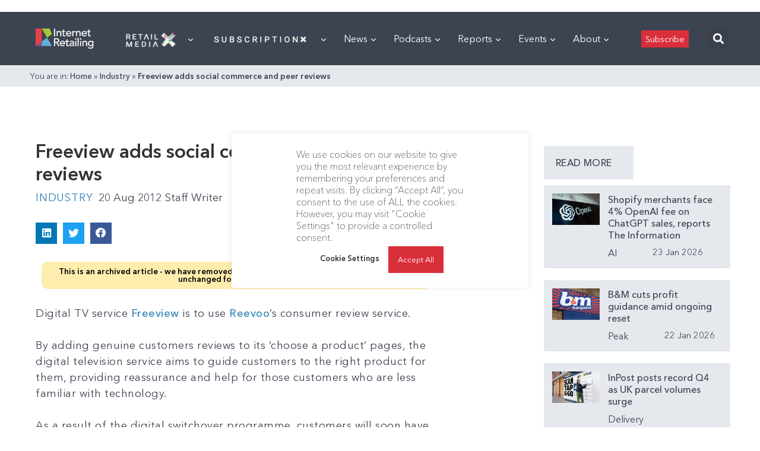

--- FILE ---
content_type: text/html; charset=utf-8
request_url: https://www.google.com/recaptcha/api2/aframe
body_size: 265
content:
<!DOCTYPE HTML><html><head><meta http-equiv="content-type" content="text/html; charset=UTF-8"></head><body><script nonce="dBPele0j1HgfnhRnXtRo6Q">/** Anti-fraud and anti-abuse applications only. See google.com/recaptcha */ try{var clients={'sodar':'https://pagead2.googlesyndication.com/pagead/sodar?'};window.addEventListener("message",function(a){try{if(a.source===window.parent){var b=JSON.parse(a.data);var c=clients[b['id']];if(c){var d=document.createElement('img');d.src=c+b['params']+'&rc='+(localStorage.getItem("rc::a")?sessionStorage.getItem("rc::b"):"");window.document.body.appendChild(d);sessionStorage.setItem("rc::e",parseInt(sessionStorage.getItem("rc::e")||0)+1);localStorage.setItem("rc::h",'1769166143919');}}}catch(b){}});window.parent.postMessage("_grecaptcha_ready", "*");}catch(b){}</script></body></html>

--- FILE ---
content_type: application/javascript
request_url: https://internetretailing.net/wp-content/plugins/surecart/dist/components/surecart/surecart.esm.js?ver=1744215833
body_size: 8928
content:
import{p as e,b as a}from"./p-cc7ce8c7.js";export{s as setNonce}from"./p-cc7ce8c7.js";import"./p-dffd5708.js";import"./p-a0a91ecb.js";const o=()=>{const a=import.meta.url,o={};return""!==a&&(o.resourcesUrl=new URL(".",a).href),e(o)};o().then((e=>a(JSON.parse('[["p-f62a0402",[[4,"sc-checkout",{"prices":[16],"product":[16],"mode":[1],"formId":[2,"form-id"],"modified":[1],"currencyCode":[1,"currency-code"],"persistSession":[4,"persist-session"],"successUrl":[1,"success-url"],"customer":[1040],"alignment":[1],"taxProtocol":[16],"disableComponentsValidation":[4,"disable-components-validation"],"processors":[1040],"manualPaymentMethods":[16],"editLineItems":[4,"edit-line-items"],"removeLineItems":[4,"remove-line-items"],"abandonedCheckoutEnabled":[4,"abandoned-checkout-enabled"],"stripePaymentElement":[4,"stripe-payment-element"],"pricesEntities":[32],"productsEntities":[32],"checkoutState":[32],"error":[32],"processor":[32],"method":[32],"isManualProcessor":[32],"paymentIntents":[32],"isDuplicate":[32],"submit":[64],"validate":[64]},[[0,"scUpdateOrderState","handleOrderStateUpdate"],[0,"scSetMethod","handleMethodChange"],[0,"scAddEntities","handleAddEntities"]]]]],["p-4ff0be67",[[1,"sc-subscription",{"subscriptionId":[1,"subscription-id"],"showCancel":[4,"show-cancel"],"heading":[1],"query":[16],"protocol":[16],"subscription":[1040],"updatePaymentMethodUrl":[1,"update-payment-method-url"],"loading":[32],"cancelModal":[32],"resubscribeModal":[32],"busy":[32],"error":[32]}]]],["p-a928a778",[[1,"sc-order",{"orderId":[1,"order-id"],"customerIds":[16],"heading":[1],"order":[32],"purchases":[32],"loading":[32],"busy":[32],"error":[32]}]]],["p-85c62756",[[1,"sc-upcoming-invoice",{"heading":[1],"successUrl":[1,"success-url"],"subscriptionId":[1,"subscription-id"],"priceId":[1,"price-id"],"variantId":[1,"variant-id"],"quantity":[2],"discount":[1040],"payment_method":[1040],"quantityUpdatesEnabled":[4,"quantity-updates-enabled"],"adHocAmount":[2,"ad-hoc-amount"],"loading":[32],"busy":[32],"error":[32],"price":[32],"invoice":[32],"couponError":[32]}]]],["p-edd3c1dd",[[1,"sc-customer-edit",{"heading":[1],"customer":[1040],"successUrl":[1,"success-url"],"loading":[32],"error":[32]}]]],["p-3f50039d",[[1,"sc-subscription-payment-method",{"heading":[1],"subscription":[16],"paymentMethods":[32],"manualPaymentMethods":[32],"error":[32],"loading":[32],"busy":[32],"method":[32]}]]],["p-26863f89",[[1,"sc-payment-methods-list",{"query":[16],"heading":[1],"isCustomer":[4,"is-customer"],"canDetachDefaultPaymentMethod":[4,"can-detach-default-payment-method"],"paymentMethods":[32],"loading":[32],"busy":[32],"error":[32],"hasTitleSlot":[32],"editPaymentMethod":[32],"deletePaymentMethod":[32],"cascadeDefaultPaymentMethod":[32]}]]],["p-37fb6554",[[1,"sc-product-item-list",{"ids":[16],"sort":[1025],"query":[1025],"searchEnabled":[4,"search-enabled"],"sortEnabled":[4,"sort-enabled"],"collectionEnabled":[4,"collection-enabled"],"collectionId":[1,"collection-id"],"pageTitle":[1,"page-title"],"featured":[4],"paginationEnabled":[4,"pagination-enabled"],"ajaxPagination":[4,"ajax-pagination"],"paginationAutoScroll":[4,"pagination-auto-scroll"],"layoutConfig":[16],"paginationAlignment":[1,"pagination-alignment"],"limit":[2],"page":[1026],"products":[1040],"pagination":[1040],"loading":[32],"busy":[32],"error":[32],"currentPage":[32],"currentQuery":[32],"collections":[32],"selectedCollections":[32]}]]],["p-8b08f899",[[1,"sc-subscriptions-list",{"query":[1040],"allLink":[1,"all-link"],"heading":[1],"isCustomer":[4,"is-customer"],"cancelBehavior":[1,"cancel-behavior"],"subscriptions":[32],"loading":[32],"busy":[32],"error":[32],"pagination":[32]}]]],["p-58a4ea52",[[1,"sc-orders-list",{"query":[1040],"allLink":[1,"all-link"],"heading":[1],"isCustomer":[4,"is-customer"],"orders":[32],"loading":[32],"busy":[32],"error":[32],"pagination":[32]}]]],["p-e6be8b0b",[[1,"sc-subscription-payment",{"subscriptionId":[1,"subscription-id"],"backUrl":[1,"back-url"],"successUrl":[1,"success-url"],"subscription":[1040],"paymentMethods":[16],"customerIds":[16],"manualPaymentMethods":[32],"loading":[32],"busy":[32],"error":[32]}]]],["p-093c2a12",[[1,"sc-invoices-list",{"query":[1040],"allLink":[1,"all-link"],"heading":[1],"invoices":[32],"loading":[32],"busy":[32],"error":[32],"pagination":[32]}]]],["p-00075200",[[1,"sc-license",{"licenseId":[1,"license-id"],"loading":[32],"error":[32],"license":[32],"copied":[32],"showConfirmDelete":[32],"selectedActivationId":[32],"deleteActivationError":[32],"busy":[32]}]]],["p-f4b40d59",[[1,"sc-dashboard-downloads-list",{"query":[1032],"allLink":[1,"all-link"],"heading":[1],"isCustomer":[4,"is-customer"],"requestNonce":[1,"request-nonce"],"purchases":[32],"loading":[32],"busy":[32],"error":[32],"pagination":[32]}]]],["p-0a2bcd71",[[1,"sc-charges-list",{"query":[1040],"heading":[1],"showPagination":[4,"show-pagination"],"allLink":[1,"all-link"],"charges":[32],"loading":[32],"loaded":[32],"error":[32],"pagination":[32]}]]],["p-aa21c9b7",[[1,"sc-order-confirmation-details",{"order":[16],"loading":[4]}]]],["p-2e85a033",[[0,"sc-subscription-variation-confirm",{"heading":[1],"product":[16],"price":[16],"subscription":[16],"busy":[32],"variantValues":[32]}]]],["p-cd5ca715",[[1,"sc-subscription-switch",{"query":[16],"heading":[1],"productGroupId":[16],"productId":[1,"product-id"],"subscription":[16],"filterAbove":[2,"filter-above"],"successUrl":[1,"success-url"],"selectedPrice":[32],"products":[32],"prices":[32],"filter":[32],"hasFilters":[32],"showFilters":[32],"loading":[32],"busy":[32],"error":[32]}]]],["p-f6acc5ba",[[1,"sc-payment",{"stripePaymentElement":[4,"stripe-payment-element"],"disabledProcessorTypes":[16],"secureNotice":[1,"secure-notice"],"label":[1],"hideTestModeBadge":[4,"hide-test-mode-badge"]}]]],["p-ed5378c8",[[1,"sc-dashboard-customer-details",{"customerId":[1,"customer-id"],"heading":[1],"customer":[32],"loading":[32],"error":[32]}]]],["p-6bfbc717",[[1,"sc-order-confirmation-customer",{"order":[16],"heading":[1],"customer":[16],"error":[1],"loading":[4]}]]],["p-25eac736",[[1,"sc-order-coupon-form",{"label":[1],"loading":[4],"collapsed":[4],"placeholder":[1],"buttonText":[1,"button-text"],"open":[32],"value":[32]}]]],["p-49b9ce2f",[[1,"sc-password-nag",{"open":[1028],"type":[513],"successUrl":[1,"success-url"],"enableValidation":[516,"enable-validation"],"set":[32],"loading":[32],"error":[32],"success":[32]}]]],["p-8de3fe03",[[1,"sc-wordpress-user-edit",{"heading":[1],"successUrl":[1,"success-url"],"user":[16],"loading":[32],"error":[32]}]]],["p-f5237f7a",[[1,"sc-fulfillments",{"orderId":[1,"order-id"],"heading":[1],"fulfillments":[32],"loading":[32],"busy":[32],"error":[32]}]]],["p-2597e591",[[1,"sc-licenses-list",{"query":[1040],"heading":[1],"isCustomer":[4,"is-customer"],"allLink":[1,"all-link"],"licenses":[1040],"copied":[32],"loading":[32],"error":[32],"pagination":[32]}]]],["p-e109f5d2",[[1,"sc-login-form",{"step":[32],"email":[32],"password":[32],"verifyCode":[32],"loading":[32],"error":[32]}]]],["p-17ab97d3",[[0,"sc-subscription-ad-hoc-confirm",{"heading":[1],"price":[16],"busy":[32]}]]],["p-0aa53c84",[[1,"sc-wordpress-password-edit",{"heading":[1],"successUrl":[1,"success-url"],"user":[16],"enableValidation":[516,"enable-validation"],"loading":[32],"error":[32]}]]],["p-4e7b334d",[[1,"sc-downloads-list",{"downloads":[16],"customerId":[1,"customer-id"],"heading":[1],"busy":[32],"error":[32]}]]],["p-506cd98b",[[1,"sc-mollie-add-method",{"country":[1],"successUrl":[1,"success-url"],"processorId":[1,"processor-id"],"currency":[1],"liveMode":[4,"live-mode"],"customerId":[1,"customer-id"],"methods":[32],"loading":[32],"error":[32],"selectedMethodId":[32],"paymentIntent":[32]}]]],["p-95a9fc94",[[1,"sc-payment-method-details",{"paymentMethod":[16],"editHandler":[16]}]]],["p-771612ac",[[1,"sc-product-price-modal",{"buttonText":[1,"button-text"],"addToCart":[4,"add-to-cart"],"productId":[1,"product-id"],"error":[32]}]]],["p-6482e522",[[0,"sc-custom-order-price-input",{"priceId":[513,"price-id"],"price":[1040],"loading":[4],"busy":[4],"label":[1],"placeholder":[1],"required":[4],"help":[1],"showCode":[516,"show-code"],"lineItems":[16],"fetching":[32],"lineItem":[32]},[[0,"scBlur","handleBlur"]]]]],["p-d79a73a8",[[1,"sc-donation-choices",{"priceId":[513,"price-id"],"defaultAmount":[1,"default-amount"],"currencyCode":[1,"currency-code"],"lineItems":[16],"loading":[4],"busy":[4],"removeInvalid":[4,"remove-invalid"],"label":[1],"lineItem":[32],"error":[32],"showCustomAmount":[32],"reportValidity":[64]},[[0,"scChange","handleChange"]]]]],["p-ab4e60fd",[[4,"sc-order-submit",{"loading":[4],"paying":[4],"type":[513],"size":[513],"full":[4],"icon":[1],"showTotal":[4,"show-total"],"processors":[16],"order":[16],"currencyCode":[1,"currency-code"],"processor":[1],"secureNoticeText":[1,"secure-notice-text"],"secureNotice":[4,"secure-notice"]}]]],["p-d1c77322",[[1,"sc-product-selected-price",{"productId":[1,"product-id"],"showInput":[32],"adHocAmount":[32]}]]],["p-e58a43cb",[[1,"sc-cart",{"formId":[513,"form-id"],"header":[1],"checkoutLink":[1,"checkout-link"],"cartTemplate":[1,"cart-template"],"mode":[1],"checkoutUrl":[1,"checkout-url"],"alwaysShow":[4,"always-show"],"floatingIconEnabled":[4,"floating-icon-enabled"],"open":[32],"uiState":[32]},[[0,"scSetState","handleSetState"],[0,"scCloseCart","handleCloseCart"]]]]],["p-fb7cca21",[[0,"sc-checkout-product-price-variant-selector",{"product":[16],"label":[1],"selectorTitle":[1,"selector-title"],"selectedVariant":[32],"selectedPrice":[32],"option1":[32],"option2":[32],"option3":[32],"reportValidity":[64]}]]],["p-c9f9d2b6",[[1,"sc-wordpress-user",{"heading":[1],"user":[16]}]]],["p-4314425a",[[1,"sc-product-donation-choices",{"productId":[513,"product-id"],"label":[1],"recurring":[4]}]]],["p-01b75c0e",[[1,"sc-product-price-choices",{"label":[1],"showPrice":[4,"show-price"],"productId":[1,"product-id"]}]]],["p-ecf837f9",[[1,"sc-upsell"]]],["p-6fb09d21",[[0,"sc-express-payment",{"processor":[1],"dividerText":[1,"divider-text"],"debug":[4],"hasPaymentOptions":[1028,"has-payment-options"]},[[0,"scPaymentRequestLoaded","onPaymentRequestLoaded"]]]]],["p-51f34fa4",[[1,"sc-line-items",{"editable":[4],"removable":[4]}]]],["p-77d4241d",[[0,"sc-stripe-add-method",{"liveMode":[4,"live-mode"],"customerId":[1,"customer-id"],"successUrl":[1,"success-url"],"loading":[32],"loaded":[32],"error":[32],"paymentIntent":[32]}]]],["p-d1409082",[[1,"sc-order-confirmation",{"order":[1040],"loading":[32],"error":[32]}]]],["p-ecbcb776",[[0,"sc-price-choice",{"priceId":[513,"price-id"],"price":[1040],"product":[1040],"loading":[1028],"label":[1],"showLabel":[4,"show-label"],"showPrice":[4,"show-price"],"showControl":[4,"show-control"],"description":[1],"prices":[16],"products":[16],"order":[16],"quantity":[2],"type":[1],"checked":[1540],"error":[16],"isAdHoc":[1040],"blank":[4],"errorMessage":[32],"adHocErrorMessage":[32]}]]],["p-1882fce9",[[0,"sc-product-donation-custom-amount",{"productId":[1,"product-id"],"value":[2]}]]],["p-65c13b23",[[1,"sc-product-price",{"prices":[16],"saleText":[1,"sale-text"],"productId":[1,"product-id"]}]]],["p-02b2ae18",[[1,"sc-rich-text",{"size":[513],"name":[1],"value":[1],"label":[1],"showLabel":[4,"show-label"],"help":[1],"placeholder":[1],"maxlength":[2],"disabled":[516],"readonly":[516],"required":[516],"updatedAt":[32],"hasFocus":[32]},[[0,"keydown","handleKeyDown"]]]]],["p-498c0321",[[1,"sc-upsell-totals"]]],["p-273befdc",[[1,"sc-order-password",{"loggedIn":[4,"logged-in"],"size":[513],"value":[1025],"pill":[516],"label":[1],"showLabel":[4,"show-label"],"help":[1],"placeholder":[1],"disabled":[516],"readonly":[516],"required":[516],"autofocus":[4],"emailExists":[4,"email-exists"],"confirmation":[516],"confirmationLabel":[1,"confirmation-label"],"confirmationPlaceholder":[1,"confirmation-placeholder"],"confirmationHelp":[1,"confirmation-help"],"enableValidation":[516,"enable-validation"],"reportValidity":[64]}]]],["p-2e15d34c",[[1,"sc-order-summary",{"order":[16],"busy":[4],"closedText":[1,"closed-text"],"openText":[1,"open-text"],"collapsible":[4],"collapsedOnMobile":[4,"collapsed-on-mobile"],"collapsedOnDesktop":[4,"collapsed-on-desktop"],"collapsed":[1028]}]]],["p-cf82debc",[[0,"sc-paystack-add-method",{"liveMode":[4,"live-mode"],"customerId":[1,"customer-id"],"successUrl":[1,"success-url"],"currency":[1],"loading":[32],"loaded":[32],"error":[32],"paymentIntent":[32]}]]],["p-69307215",[[1,"sc-product-quantity",{"size":[513],"name":[1],"errors":[8],"showLabel":[4,"show-label"],"label":[1],"required":[4],"help":[1],"productId":[1,"product-id"]}]]],["p-feae03d3",[[1,"sc-upgrade-required",{"size":[513],"required":[516],"open":[1028]}]]],["p-158409d6",[[4,"sc-cart-form",{"quantity":[1026],"priceId":[1,"price-id"],"variantId":[1,"variant-id"],"mode":[1],"formId":[513,"form-id"],"busy":[32],"error":[32]}]]],["p-dd5ece5d",[[4,"sc-cart-form-submit",{"type":[513],"size":[513],"full":[4],"icon":[1]}]]],["p-e5cb25d9",[[1,"sc-customer-email",{"trackingConfirmationMessage":[1,"tracking-confirmation-message"],"size":[513],"value":[1025],"pill":[516],"label":[1],"showLabel":[4,"show-label"],"help":[1],"placeholder":[1],"disabled":[516],"readonly":[516],"required":[516],"invalid":[1540],"autofocus":[4],"hasFocus":[1540,"has-focus"],"reportValidity":[64]}]]],["p-70c0ed5c",[[1,"sc-customer-firstname",{"loggedIn":[4,"logged-in"],"size":[513],"value":[1025],"pill":[516],"label":[1],"showLabel":[4,"show-label"],"help":[1],"placeholder":[1],"disabled":[516],"readonly":[516],"required":[516],"invalid":[1540],"autofocus":[4],"hasFocus":[1540,"has-focus"],"reportValidity":[64]}]]],["p-e834b95f",[[1,"sc-customer-lastname",{"loggedIn":[4,"logged-in"],"size":[513],"value":[1032],"pill":[516],"label":[1],"showLabel":[4,"show-label"],"help":[1],"placeholder":[1],"disabled":[516],"readonly":[516],"required":[516],"invalid":[1540],"autofocus":[4],"hasFocus":[1540,"has-focus"],"reportValidity":[64]}]]],["p-421ff019",[[1,"sc-customer-name",{"size":[513],"value":[1032],"pill":[516],"label":[1],"showLabel":[4,"show-label"],"help":[1],"placeholder":[1],"disabled":[516],"readonly":[516],"required":[516],"invalid":[1540],"autofocus":[4],"hasFocus":[1540,"has-focus"],"reportValidity":[64]}]]],["p-e201fa37",[[1,"sc-customer-phone",{"size":[513],"value":[1025],"pill":[516],"label":[1],"showLabel":[4,"show-label"],"help":[1],"placeholder":[1],"disabled":[516],"readonly":[516],"required":[516],"invalid":[1540],"autofocus":[4],"hasFocus":[1540,"has-focus"],"error":[1028],"reportValidity":[64]}]]],["p-7c57d5e9",[[4,"sc-price-choices",{"label":[1],"columns":[2],"required":[4]},[[0,"scChange","handleChange"]]]]],["p-9d515dcf",[[0,"sc-product-pills-variant-option",{"label":[1],"optionNumber":[2,"option-number"],"productId":[1,"product-id"]}]]],["p-b47f1240",[[0,"sc-stripe-element",{"disabled":[4],"order":[16],"mode":[1],"size":[513],"label":[1],"secureText":[1,"secure-text"],"showLabel":[4,"show-label"],"hasFocus":[1540,"has-focus"],"selectedProcessorId":[1,"selected-processor-id"],"formState":[1,"form-state"],"error":[32],"confirming":[32],"confirmCardPayment":[64],"confirmCardSetup":[64]}]]],["p-7b46236b",[[1,"sc-button-group",{"label":[1],"separate":[4]}]]],["p-2032cf75",[[1,"sc-cart-header"]]],["p-f5a2278e",[[1,"sc-image-slider",{"images":[1],"thumbnails":[1],"hasThumbnails":[4,"has-thumbnails"],"thumbnailsPerPage":[2,"thumbnails-per-page"],"autoHeight":[4,"auto-height"],"currentSliderIndex":[32],"imagesData":[32],"thumbnailsData":[32]}]]],["p-fa914802",[[1,"sc-line-item-bump",{"label":[1],"loading":[4]}]]],["p-ef1b3fea",[[1,"sc-order-detail",{"order":[16],"value":[1],"fallback":[1],"metaKey":[1,"meta-key"],"loading":[4],"label":[1]}]]],["p-6d75e3ad",[[0,"sc-paypal-add-method",{"liveMode":[4,"live-mode"],"customerId":[1,"customer-id"],"successUrl":[1,"success-url"],"currency":[1],"loading":[32],"loaded":[32],"error":[32],"paymentIntent":[32]}]]],["p-7940f57d",[[4,"sc-product-buy-button",{"addToCart":[4,"add-to-cart"],"productId":[1,"product-id"],"formId":[2,"form-id"],"mode":[1],"checkoutLink":[1,"checkout-link"],"error":[32]}]]],["p-df5776fb",[[0,"sc-product-donation-amount-choice",{"productId":[513,"product-id"],"value":[2],"label":[1]}]]],["p-f1f91a02",[[0,"sc-stripe-payment-element",{"error":[32],"confirming":[32],"loaded":[32],"styles":[32],"confirm":[64]}]]],["p-d563c3bc",[[1,"sc-badge-notice",{"type":[1],"label":[1],"size":[1]}]]],["p-0e7f2cf9",[[1,"sc-breadcrumb",{"href":[1],"target":[1],"rel":[1],"hasPrefix":[32],"hasSuffix":[32]}]]],["p-c1d66583",[[1,"sc-breadcrumbs",{"label":[1]}]]],["p-60b562d9",[[1,"sc-cart-icon",{"icon":[1]}]]],["p-594e9f33",[[1,"sc-feature-demo-banner",{"url":[1],"buttonText":[1,"button-text"]}]]],["p-a4e8121a",[[1,"sc-order-fulfillment-badge",{"status":[1],"size":[513],"pill":[516],"clearable":[4]}]]],["p-caf3d475",[[1,"sc-order-return-badge",{"status":[1],"size":[513],"pill":[516],"clearable":[4]}]]],["p-2cdd728a",[[1,"sc-premium-tag",{"size":[513]}]]],["p-a67533d4",[[1,"sc-provisional-banner",{"claimUrl":[1,"claim-url"]}]]],["p-5ee639db",[[1,"sc-upsell-countdown-timer",{"showIcon":[4,"show-icon"],"timeRemaining":[32],"formattedTime":[32]}]]],["p-0069528e",[[1,"sc-avatar",{"image":[1],"label":[1],"initials":[1],"loading":[1],"shape":[513],"hasError":[32]}]]],["p-e2566bc2",[[1,"sc-cart-button",{"formId":[513,"form-id"],"mode":[1],"cartMenuAlwaysShown":[4,"cart-menu-always-shown"],"showEmptyCount":[4,"show-empty-count"],"open":[32],"count":[32]}]]],["p-77372ea2",[[0,"sc-cart-loader",{"template":[1]}]]],["p-21cb3030",[[4,"sc-cart-submit",{"busy":[4]}]]],["p-b9717b79",[[1,"sc-conditional-form",{"rule_groups":[16]}]]],["p-8df6bfcd",[[0,"sc-consumer",{"renderer":[8],"context":[32],"promise":[32],"resolvePromise":[32]}]]],["p-e5c9b603",[[1,"sc-form-row",{"width":[32]}]]],["p-7ebf74bf",[[0,"sc-format-interval",{"value":[2],"interval":[1],"every":[1],"fallback":[1]}]]],["p-dc9a7d10",[[1,"sc-menu-divider"]]],["p-ae5faa34",[[1,"sc-product-text",{"text":[1],"productId":[1,"product-id"]}]]],["p-26633c43",[[4,"sc-provider",{"STENCIL_CONTEXT":[16],"consumers":[32]},[[0,"mountConsumer","mountConsumer"]]]]],["p-98a0d4a6",[[1,"sc-tab",{"panel":[513],"href":[513],"active":[516],"disabled":[516],"count":[1],"hasPrefix":[32],"hasSuffix":[32],"triggerFocus":[64],"triggerBlur":[64]}]]],["p-15a95ac8",[[1,"sc-tab-group",{"activeTab":[32]}]]],["p-ef46825a",[[1,"sc-tab-panel",{"name":[513],"active":[516]}]]],["p-0984303b",[[1,"sc-table-head"]]],["p-caee5929",[[4,"sc-upsell-no-thanks-button"]]],["p-0f2578ad",[[4,"sc-upsell-submit-button"]]],["p-cd5e8447",[[1,"sc-product-item",{"product":[16],"layoutConfig":[16]}]]],["p-c34d09f9",[[4,"sc-recurring-price-choice-container",{"prices":[16],"selectedPrice":[16],"product":[16],"label":[1],"showControl":[4,"show-control"],"showAmount":[4,"show-amount"],"showDetails":[4,"show-details"],"selectedOption":[32]}]]],["p-57a361ba",[[1,"sc-price",{"currency":[1],"amount":[2],"scratchAmount":[2,"scratch-amount"],"saleText":[1,"sale-text"],"adHoc":[4,"ad-hoc"],"recurringPeriodCount":[2,"recurring-period-count"],"recurringIntervalCount":[2,"recurring-interval-count"],"recurringInterval":[1,"recurring-interval"],"setupFeeAmount":[2,"setup-fee-amount"],"trialDurationDays":[2,"trial-duration-days"],"setupFeeName":[1,"setup-fee-name"]}]]],["p-c12522cb",[[4,"sc-stripe-payment-request",{"stripeAccountId":[1,"stripe-account-id"],"publishableKey":[1,"publishable-key"],"country":[1],"prices":[16],"label":[1],"amount":[2],"theme":[1],"error":[16],"debug":[4],"loaded":[32],"debugError":[32]}]]],["p-d3d4bb4e",[[1,"sc-summary",{"loading":[4],"busy":[4],"closedText":[1,"closed-text"],"openText":[1,"open-text"],"collapsible":[4],"collapsedOnMobile":[4,"collapsed-on-mobile"],"collapsedOnDesktop":[4,"collapsed-on-desktop"],"collapsed":[1028]}]]],["p-843fce65",[[1,"sc-fulfillment-shipping-status-badge",{"status":[1],"size":[513],"pill":[516],"clearable":[4]}]]],["p-3233c25c",[[1,"sc-order-shipment-badge",{"status":[1],"size":[513],"pill":[516],"clearable":[4]}]]],["p-9a558fd2",[[1,"sc-switch",{"name":[513],"value":[1],"disabled":[516],"required":[516],"checked":[1540],"invalid":[1540],"reversed":[4],"edit":[4],"hasDescription":[32],"hasFocus":[32],"reportValidity":[64]}]]],["p-93096031",[[1,"sc-toggles",{"accordion":[4],"collapsible":[4],"theme":[1]},[[0,"scShow","handleShowChange"]]]]],["p-633a20f1",[[1,"sc-subscription-next-payment",{"subscription":[16],"updatePaymentMethodUrl":[1,"update-payment-method-url"],"period":[32],"loading":[32],"error":[32],"details":[32]}],[1,"sc-cancel-dialog",{"open":[4],"protocol":[16],"subscription":[16],"reasons":[32],"reason":[32],"step":[32],"comment":[32]}]]],["p-4a9993bc",[[1,"sc-purchase-downloads-list",{"allLink":[1,"all-link"],"heading":[1],"busy":[4],"loading":[4],"requestNonce":[1,"request-nonce"],"error":[1],"purchases":[16]}]]],["p-60e494f1",[[1,"sc-order-confirmation-totals",{"order":[16]}],[1,"sc-order-confirmation-line-items",{"order":[16],"loading":[4]}]]],["p-4e5e47e3",[[1,"sc-coupon-form",{"label":[1],"loading":[4],"busy":[4],"placeholder":[1],"error":[1025],"forceOpen":[4,"force-open"],"discount":[16],"currency":[1],"discountAmount":[2,"discount-amount"],"showInterval":[4,"show-interval"],"open":[1028],"collapsed":[4],"buttonText":[513,"button-text"],"value":[32]}]]],["p-7adb0e0b",[[1,"sc-customer-details",{"heading":[1],"editLink":[1,"edit-link"],"customer":[16],"loading":[4],"error":[1]}]]],["p-8317cb8c",[[1,"sc-checkout-mollie-payment",{"processorId":[1,"processor-id"],"method":[1],"error":[32],"methods":[32]}],[1,"sc-checkout-paystack-payment-provider"]]],["p-8fb85bc3",[[1,"sc-line-item-total",{"total":[1],"size":[1],"checkout":[16]}]]],["p-558b515b",[[0,"sc-price-choice-container",{"price":[1],"loading":[4],"label":[1],"showLabel":[4,"show-label"],"showPrice":[4,"show-price"],"showControl":[4,"show-control"],"description":[1],"type":[1],"required":[4],"checked":[1540],"priceData":[32]}]]],["p-a98744c1",[[1,"sc-order-confirm-components-validator",{"checkout":[16],"hasManualInstructions":[32]}],[1,"sc-heading",{"size":[1]}]]],["p-64494b56",[[1,"sc-checkout-form-errors"]]],["p-4ff67a6c",[[1,"sc-phone-input",{"squared":[4],"squaredBottom":[4,"squared-bottom"],"squaredTop":[4,"squared-top"],"squaredLeft":[4,"squared-left"],"squaredRight":[4,"squared-right"],"hidden":[4],"size":[513],"name":[513],"value":[1537],"pill":[516],"label":[1],"showLabel":[4,"show-label"],"help":[1],"clearable":[4],"togglePassword":[4,"toggle-password"],"placeholder":[1],"disabled":[1540],"readonly":[516],"minlength":[2],"maxlength":[2],"min":[8],"max":[8],"step":[2],"pattern":[1],"required":[516],"invalid":[1540],"autocorrect":[1],"autocomplete":[1],"autofocus":[4],"spellcheck":[4],"hasFocus":[1540,"has-focus"],"reportValidity":[64],"triggerFocus":[64],"setCustomValidity":[64],"triggerBlur":[64]}]]],["p-90b844e8",[[1,"sc-paypal-buttons",{"clientId":[1,"client-id"],"busy":[4],"merchantId":[1,"merchant-id"],"merchantInitiated":[4,"merchant-initiated"],"mode":[1],"order":[1040],"buttons":[16],"label":[1],"color":[1],"loaded":[32]}],[1,"sc-secure-notice"]]],["p-07f55e89",[[4,"sc-pill-option",{"isSelected":[4,"is-selected"],"isUnavailable":[4,"is-unavailable"]}]]],["p-a75ca7e1",[[1,"sc-error",{"error":[16]}],[1,"sc-cart-session-provider",null,[[0,"scUpdateOrder","handleUpdateSession"],[0,"scApplyCoupon","handleCouponApply"]]],[1,"sc-drawer",{"open":[516],"label":[513],"placement":[513],"contained":[516],"noHeader":[516,"no-header"],"stickyHeader":[4,"sticky-header"],"requestClose":[64]}]]],["p-e067096c",[[1,"sc-password",{"size":[513],"value":[1025],"pill":[516],"label":[1],"showLabel":[4,"show-label"],"help":[1],"placeholder":[1],"disabled":[516],"readonly":[516],"required":[516],"autofocus":[4],"confirmation":[516],"name":[1],"confirmationLabel":[1,"confirmation-label"],"confirmationPlaceholder":[1,"confirmation-placeholder"],"confirmationHelp":[1,"confirmation-help"],"enableValidation":[516,"enable-validation"],"hintText":[32],"verifyText":[32],"triggerFocus":[64],"reportValidity":[64]}]]],["p-c346fe7a",[[1,"sc-order-manual-instructions",{"manualPaymentTitle":[1,"manual-payment-title"],"manualPaymentInstructions":[1,"manual-payment-instructions"]}]]],["p-c3f18359",[[1,"sc-toggle",{"open":[516],"summary":[1],"disabled":[516],"borderless":[516],"shady":[516],"showControl":[4,"show-control"],"showIcon":[4,"show-icon"],"collapsible":[4]}]]],["p-653f2818",[[1,"sc-price-range",{"prices":[16],"minPrice":[32],"maxPrice":[32]}]]],["p-ba37bf1e",[[1,"sc-order-status-badge",{"status":[1],"size":[513],"pill":[516],"clearable":[4]}]]],["p-113ff1ac",[[1,"sc-column"],[4,"sc-columns",{"verticalAlignment":[1,"vertical-alignment"],"isStackedOnMobile":[4,"is-stacked-on-mobile"],"isFullHeight":[4,"is-full-height"],"isReversedOnMobile":[4,"is-reversed-on-mobile"]}]]],["p-89527bb6",[[1,"sc-format-bytes",{"locale":[1],"value":[2],"unit":[1],"display":[1]}]]],["p-d226cdb4",[[1,"sc-line-items-provider",{"order":[16],"syncItems":[32]},[[0,"scToggleLineItem","handleLineItemToggle"],[0,"scRemoveLineItem","handleLineItemRemove"],[0,"scAddLineItem","handleLineItemAdd"],[0,"scUpdateLineItem","handleLineItemUpdate"]]]]],["p-2dbe6f26",[[1,"sc-payment-method-choice",{"methodId":[513,"method-id"],"processorId":[1,"processor-id"],"isManual":[4,"is-manual"],"card":[4]}],[1,"sc-payment-selected",{"iconName":[1,"icon-name"],"label":[1]}]]],["p-5b09adec",[[0,"sc-total",{"total":[1],"order":[16]}]]],["p-f44ff36a",[[1,"sc-spacing"]]],["p-a88e1e7c",[[1,"sc-pagination",{"page":[2],"perPage":[2,"per-page"],"total":[2],"totalShowing":[2,"total-showing"],"totalPages":[2,"total-pages"],"hasNextPage":[32],"hasPreviousPage":[32],"from":[32],"to":[32]}]]],["p-8d4225f6",[[1,"sc-product-item-price",{"prices":[16],"range":[4],"metrics":[16]}],[1,"sc-product-item-image",{"product":[16],"sizing":[1]}],[1,"sc-product-item-title"]]],["p-cf9590b4",[[1,"sc-price-input",{"size":[513],"name":[1],"value":[1025],"pill":[516],"label":[1],"showLabel":[4,"show-label"],"help":[1],"clearable":[4],"placeholder":[1],"disabled":[516],"readonly":[516],"minlength":[2],"maxlength":[2],"max":[514],"min":[514],"required":[516],"invalid":[1540],"autofocus":[4],"hasFocus":[1540,"has-focus"],"currencyCode":[513,"currency-code"],"showCode":[4,"show-code"],"reportValidity":[64],"triggerFocus":[64],"setCustomValidity":[64],"triggerBlur":[64]}]]],["p-ef3f8ada",[[1,"sc-table"],[1,"sc-table-cell"],[1,"sc-table-row",{"href":[1]}]]],["p-9a31994a",[[1,"sc-subscription-details",{"subscription":[16],"pendingPrice":[16],"hideRenewalText":[4,"hide-renewal-text"],"activationsModal":[32],"loading":[32],"hasPendingUpdate":[32]}],[1,"sc-subscription-status-badge",{"status":[1],"subscription":[16],"size":[513],"pill":[516],"clearable":[4]}]]],["p-3cfbe6d4",[[1,"sc-form-components-validator",{"disabled":[4],"taxProtocol":[16],"hasAddress":[32],"hasTaxIDField":[32],"hasBumpsField":[32],"hasTaxLine":[32],"hasBumpLine":[32],"hasShippingChoices":[32],"hasShippingAmount":[32]}],[1,"sc-checkout-stock-alert",{"stockErrors":[32],"busy":[32],"error":[32]}],[1,"sc-login-provider",{"loggedIn":[4,"logged-in"],"order":[16],"notice":[32],"open":[32],"loading":[32],"error":[32]},[[0,"scLoginPrompt","handleLoginPrompt"]]],[1,"sc-order-confirm-provider",{"checkoutStatus":[1,"checkout-status"],"successUrl":[1,"success-url"],"showSuccessModal":[32],"manualPaymentMethod":[32]}],[1,"sc-form-error-provider"],[1,"sc-form-state-provider",{"checkoutState":[32]},[[0,"scSetState","handleSetStateEvent"],[0,"scPaid","handlePaid"]]],[1,"sc-session-provider",{"prices":[16],"persist":[4],"finalize":[64]},[[0,"scFormSubmit","handleFormSubmit"],[0,"scPaid","handlePaid"],[0,"scUpdateAbandonedCart","handleAbandonedCartUpdate"],[0,"scApplyCoupon","handleCouponApply"]]],[1,"sc-checkout-unsaved-changes-warning",{"state":[1]}]]],["p-4a5e45c2",[[1,"sc-choice-container",{"name":[1],"size":[1],"value":[513],"type":[1],"disabled":[1540],"checked":[1540],"required":[516],"invalid":[1540],"showControl":[4,"show-control"],"role":[1],"hasFocus":[32],"triggerClick":[64],"triggerFocus":[64],"reportValidity":[64],"setCustomValidity":[64]},[[0,"click","handleClickEvent"]]]]],["p-e1724681",[[1,"sc-choices",{"label":[1],"size":[513],"autoWidth":[4,"auto-width"],"required":[4],"showLabel":[4,"show-label"],"help":[1],"hideLabel":[4,"hide-label"],"columns":[2],"errorMessage":[1,"error-message"],"width":[32],"triggerFocus":[64]}]]],["p-513c4884",[[1,"sc-choice",{"name":[1],"size":[1],"value":[513],"type":[1],"disabled":[1540],"checked":[1540],"required":[516],"invalid":[1540],"showLabel":[4,"show-label"],"showPrice":[4,"show-price"],"showControl":[4,"show-control"],"hasFocus":[32],"isStacked":[32],"hasDefaultSlot":[32],"hasPrice":[32],"hasPer":[32],"hasDescription":[32],"triggerClick":[64],"triggerFocus":[64],"reportValidity":[64],"setCustomValidity":[64]},[[0,"click","handleClickEvent"]]]]],["p-08b25c37",[[1,"sc-cancel-survey",{"protocol":[16],"reasons":[1040],"loading":[32],"selectedReason":[32],"comment":[32],"error":[32]}],[1,"sc-subscription-cancel",{"heading":[1],"backUrl":[1,"back-url"],"successUrl":[1,"success-url"],"subscription":[16],"protocol":[16],"reason":[16],"comment":[1],"loading":[32],"busy":[32],"error":[32]}],[1,"sc-cancel-discount",{"subscription":[16],"reason":[16],"comment":[1],"protocol":[16],"loading":[32],"error":[32]}],[1,"sc-textarea",{"size":[513],"name":[1],"value":[1],"filled":[516],"label":[1],"showLabel":[4,"show-label"],"help":[1],"placeholder":[1],"rows":[2],"resize":[1],"disabled":[516],"readonly":[516],"minlength":[2],"maxlength":[2],"required":[516],"invalid":[516],"autocapitalize":[1],"autocorrect":[1],"autocomplete":[1],"autofocus":[4],"enterkeyhint":[1],"spellcheck":[4],"inputmode":[1],"hasFocus":[32],"showCharLimit":[32],"triggerFocus":[64],"reportValidity":[64]}]]],["p-c75b8d7f",[[1,"sc-line-item",{"price":[1],"currency":[1],"hasImageSlot":[32],"hasTitleSlot":[32],"hasDescriptionSlot":[32],"hasPriceSlot":[32],"hasPriceDescriptionSlot":[32],"hasCurrencySlot":[32]}]]],["p-9e1f3355",[[1,"sc-form",{"novalidate":[1540],"getFormData":[64],"getFormJson":[64],"submit":[64],"validate":[64]},[[0,"scChange","handleChange"]]]]],["p-b53606da",[[1,"sc-divider"]]],["p-413fb1fc",[[1,"sc-card",{"noDivider":[4,"no-divider"],"borderless":[4],"noPadding":[4,"no-padding"],"href":[1],"loading":[4],"hasTitleSlot":[32]}]]],["p-8b92fc9e",[[1,"sc-stacked-list"],[1,"sc-stacked-list-row",{"href":[1],"target":[1],"mobileSize":[2,"mobile-size"],"width":[32],"hasPrefix":[32],"hasSuffix":[32]}]]],["p-d0526dc4",[[1,"sc-dropdown",{"clickEl":[16],"disabled":[4],"open":[1540],"position":[1],"placement":[513],"distance":[2],"skidding":[2],"hoist":[4],"closeOnSelect":[516,"close-on-select"],"isVisible":[32]},[[0,"keydown","handleKeyDown"]]],[1,"sc-menu",{"ariaLabel":[1,"aria-label"],"setCurrentItem":[64]}],[1,"sc-menu-item",{"href":[1],"target":[1],"checked":[516],"value":[513],"disabled":[516],"hasFocus":[32],"setFocus":[64],"setBlur":[64]}]]],["p-a99af055",[[1,"sc-subscription-reactivate",{"open":[4],"subscription":[16],"busy":[32],"error":[32],"upcomingPeriod":[32],"loading":[32]}],[0,"sc-format-date",{"locale":[1],"date":[8],"weekday":[1],"era":[1],"year":[1],"month":[1],"day":[1],"hour":[1],"minute":[1],"second":[1],"timeZoneName":[1,"time-zone-name"],"timeZone":[1,"time-zone"],"hourFormat":[1,"hour-format"],"type":[1]}],[1,"sc-dialog",{"open":[516],"label":[513],"noHeader":[516,"no-header"],"hasFooter":[32]}],[1,"sc-text",{"tag":[1],"truncate":[4]}],[1,"sc-flex",{"alignItems":[1,"align-items"],"justifyContent":[1,"justify-content"],"flexDirection":[1,"flex-direction"],"columnGap":[1,"column-gap"],"flexWrap":[1,"flex-wrap"],"stack":[1]}],[1,"sc-dashboard-module",{"heading":[1],"error":[1],"loading":[4]}],[1,"sc-block-ui",{"zIndex":[2,"z-index"],"transparent":[4],"spinner":[4]}],[0,"sc-format-number",{"value":[2],"locale":[1025],"type":[1],"noGrouping":[4,"no-grouping"],"currency":[1],"currencyDisplay":[1,"currency-display"],"minimumIntegerDigits":[2,"minimum-integer-digits"],"minimumFractionDigits":[2,"minimum-fraction-digits"],"maximumFractionDigits":[2,"maximum-fraction-digits"],"minimumSignificantDigits":[2,"minimum-significant-digits"],"maximumSignificantDigits":[2,"maximum-significant-digits"],"noConvert":[4,"no-convert"],"unit":[1]}],[1,"sc-skeleton",{"effect":[1]}],[1,"sc-button",{"type":[513],"size":[513],"caret":[516],"full":[516],"disabled":[516],"loading":[516],"outline":[516],"busy":[516],"pill":[516],"circle":[516],"submit":[516],"name":[1],"value":[1],"href":[513],"target":[1],"download":[1],"autofocus":[4],"hasFocus":[32],"hasLabel":[32],"hasPrefix":[32],"hasSuffix":[32]}],[1,"sc-alert",{"open":[1540],"title":[1],"closable":[516],"type":[513],"duration":[2],"scrollOnOpen":[4,"scroll-on-open"],"scrollMargin":[1,"scroll-margin"],"noIcon":[4,"no-icon"],"autoHideTimeout":[32],"show":[64],"hide":[64]}],[1,"sc-spinner"],[1,"sc-icon",{"name":[513],"src":[1],"label":[1],"library":[1],"svg":[32]}]]],["p-c7f48cc7",[[1,"sc-tax-id-input",{"country":[1],"show":[4],"type":[1025],"number":[1],"status":[1],"loading":[4],"help":[1],"otherLabel":[1,"other-label"],"caGstLabel":[1,"ca-gst-label"],"auAbnLabel":[1,"au-abn-label"],"gbVatLabel":[1,"gb-vat-label"],"euVatLabel":[1,"eu-vat-label"],"taxIdTypes":[16],"required":[516],"reportValidity":[64]}],[1,"sc-checkbox",{"name":[1],"value":[1],"disabled":[516],"edit":[516],"required":[516],"checked":[1540],"indeterminate":[1540],"invalid":[1540],"hasFocus":[32],"triggerClick":[64],"triggerFocus":[64],"triggerBlur":[64],"reportValidity":[64]}],[1,"sc-address",{"address":[1040],"names":[16],"placeholders":[16],"loading":[4],"disabled":[4],"label":[1],"showName":[1540,"show-name"],"showLine2":[4,"show-line-2"],"required":[516],"requireName":[516,"require-name"],"showCity":[32],"showPostal":[32],"regions":[32],"countryChoices":[32],"reportValidity":[64]}]]],["p-b21c50e6",[[1,"sc-empty",{"icon":[1]}]]],["p-cdce66b2",[[1,"sc-product-line-item",{"imageUrl":[1,"image-url"],"imageTitle":[1,"image-title"],"imageAlt":[1,"image-alt"],"name":[1],"priceName":[1,"price-name"],"variantLabel":[1,"variant-label"],"quantity":[2],"amount":[2],"fees":[16],"setupFeeTrialEnabled":[4,"setup-fee-trial-enabled"],"scratchAmount":[2,"scratch-amount"],"currency":[1],"interval":[1],"trialDurationDays":[2,"trial-duration-days"],"removable":[4],"editable":[4],"max":[2],"sku":[1],"purchasableStatusDisplay":[1,"purchasable-status-display"]}],[1,"sc-quantity-select",{"clickEl":[16],"disabled":[4],"max":[2],"min":[2],"quantity":[1538],"size":[513],"hasFocus":[1540,"has-focus"]}]]],["p-0e3ce5b1",[[1,"sc-tag",{"type":[513],"size":[513],"pill":[516],"clearable":[4],"ariaLabel":[1,"aria-label"]}]]],["p-cc070c46",[[1,"sc-visually-hidden"]]],["p-2cc1d021",[[1,"sc-input",{"squared":[4],"squaredBottom":[4,"squared-bottom"],"squaredTop":[4,"squared-top"],"squaredLeft":[4,"squared-left"],"squaredRight":[4,"squared-right"],"hidden":[4],"type":[513],"size":[513],"name":[513],"value":[1537],"pill":[516],"label":[1],"showLabel":[4,"show-label"],"help":[1],"clearable":[4],"togglePassword":[4,"toggle-password"],"placeholder":[1],"disabled":[1540],"readonly":[516],"minlength":[2],"maxlength":[2],"min":[8],"max":[8],"step":[2],"pattern":[1],"required":[516],"invalid":[1540],"autocorrect":[1],"autocomplete":[1],"autofocus":[4],"spellcheck":[4],"inputmode":[1],"hasFocus":[1540,"has-focus"],"isPasswordVisible":[32],"reportValidity":[64],"triggerFocus":[64],"setCustomValidity":[64],"triggerBlur":[64]},[[1,"wheel","handleWheel"]]],[1,"sc-form-control",{"size":[513],"name":[1],"showLabel":[4,"show-label"],"label":[1],"labelId":[1,"label-id"],"inputId":[1,"input-id"],"required":[4],"help":[1],"helpId":[1,"help-id"]}]]],["p-2c8c1c98",[[1,"sc-select",{"autocomplete":[1],"placeholder":[1],"searchPlaceholder":[1,"search-placeholder"],"value":[1537],"choices":[1040],"unselect":[4],"required":[516],"loading":[4],"search":[4],"closeOnSelect":[4,"close-on-select"],"name":[513],"help":[1],"label":[1],"size":[513],"position":[1],"placement":[513],"invalid":[1540],"open":[1028],"disabled":[4],"showParentLabel":[4,"show-parent-label"],"hoist":[4],"squared":[4],"squaredBottom":[4,"squared-bottom"],"squaredTop":[4,"squared-top"],"squaredLeft":[4,"squared-left"],"squaredRight":[4,"squared-right"],"hasFocus":[32],"searchTerm":[32],"filteredChoices":[32],"setCustomValidity":[64],"reportValidity":[64]},[[0,"keydown","handleKeyDown"]]],[1,"sc-menu-label"]]],["p-77123f93",[[1,"sc-cc-logo",{"brand":[1]}],[1,"sc-tooltip",{"open":[1028],"width":[1],"text":[1],"freeze":[4],"padding":[2],"type":[513],"top":[32],"left":[32]},[[9,"scroll","handleWindowScroll"],[9,"resize","handleWindowScroll"]]]]],["p-bf662d81",[[1,"sc-manual-payment-method",{"paymentMethod":[16],"showDescription":[4,"show-description"]}],[1,"sc-prose"],[1,"sc-payment-method",{"paymentMethod":[16],"full":[4],"externalLink":[1,"external-link"],"externalLinkTooltipText":[1,"external-link-tooltip-text"]}]]],["p-79bcd210",[[1,"sc-order-billing-address",{"label":[1],"showName":[516,"show-name"],"namePlaceholder":[1,"name-placeholder"],"countryPlaceholder":[1,"country-placeholder"],"cityPlaceholder":[1,"city-placeholder"],"line1Placeholder":[1,"line-1-placeholder"],"line2Placeholder":[1,"line-2-placeholder"],"postalCodePlaceholder":[1,"postal-code-placeholder"],"statePlaceholder":[1,"state-placeholder"],"defaultCountry":[1,"default-country"],"toggleLabel":[1,"toggle-label"],"address":[32],"reportValidity":[64]}],[1,"sc-order-shipping-address",{"label":[1],"required":[1540],"full":[1028],"showName":[516,"show-name"],"namePlaceholder":[1,"name-placeholder"],"countryPlaceholder":[1,"country-placeholder"],"cityPlaceholder":[1,"city-placeholder"],"line1Placeholder":[1,"line-1-placeholder"],"line2Placeholder":[1,"line-2-placeholder"],"postalCodePlaceholder":[1,"postal-code-placeholder"],"statePlaceholder":[1,"state-placeholder"],"defaultCountry":[1,"default-country"],"requireName":[516,"require-name"],"placeholders":[16],"address":[32],"reportValidity":[64]}],[1,"sc-order-tax-id-input",{"show":[4],"otherLabel":[1,"other-label"],"caGstLabel":[1,"ca-gst-label"],"auAbnLabel":[1,"au-abn-label"],"gbVatLabel":[1,"gb-vat-label"],"euVatLabel":[1,"eu-vat-label"],"helpText":[1,"help-text"],"taxIdTypes":[1,"tax-id-types"],"taxIdTypesData":[32],"reportValidity":[64]}],[1,"sc-shipping-choices",{"label":[1],"showDescription":[4,"show-description"]}],[1,"sc-order-bumps",{"label":[1],"showControl":[4,"show-control"],"help":[1]}],[1,"sc-line-item-shipping",{"label":[1]}],[1,"sc-line-item-tax",{"order":[16],"loading":[4]}],[1,"sc-compact-address",{"address":[1040],"names":[16],"placeholders":[16],"label":[1],"required":[4],"loading":[4],"countryChoices":[32],"regions":[32],"showState":[32],"showPostal":[32],"reportValidity":[64]}],[1,"sc-order-bump",{"bump":[16],"showControl":[516,"show-control"],"cdnRoot":[1,"cdn-root"]}],[1,"sc-radio",{"name":[1],"value":[1],"disabled":[1540],"checked":[1540],"required":[516],"invalid":[1540],"edit":[4],"hasFocus":[32],"ceClick":[64],"reportValidity":[64]}],[1,"sc-radio-group",{"label":[1],"invalid":[1540],"value":[1537],"required":[4],"reportValidity":[64]},[[0,"scChange","handleRadioClick"]]]]]]'),e)));

--- FILE ---
content_type: application/javascript
request_url: https://prism.app-us1.com/?a=476598377&u=https%3A%2F%2Finternetretailing.net%2Ffreeview-adds-social-commerce-and-peer-reviews-9500%2F
body_size: 124
content:
window.visitorGlobalObject=window.visitorGlobalObject||window.prismGlobalObject;window.visitorGlobalObject.setVisitorId('eab659a0-a28b-46bf-81d4-e6e5440d6adf', '476598377');window.visitorGlobalObject.setWhitelistedServices('tracking', '476598377');